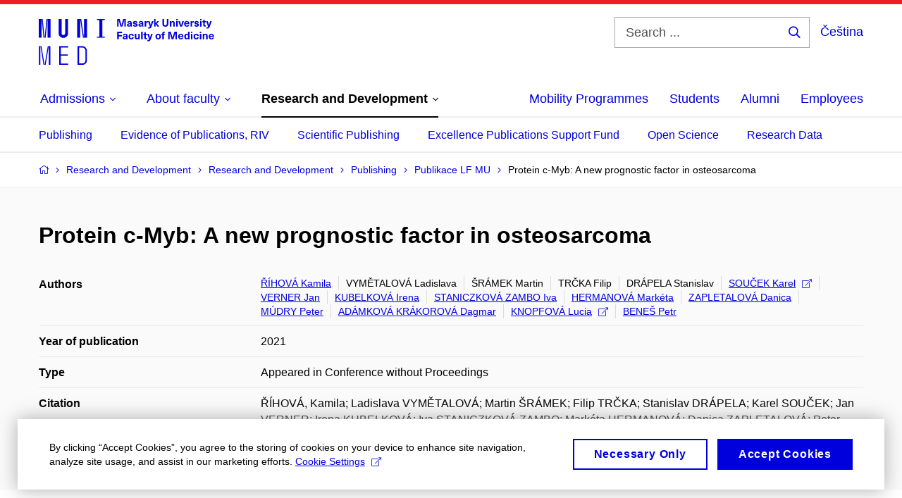

--- FILE ---
content_type: text/plain; charset=utf-8
request_url: https://www.med.muni.cz/Redakce/Api/ExtProxyApi/GetCitation?id=1841279&lang=en
body_size: 333
content:
ŘÍHOVÁ, Kamila; Ladislava VYMĚTALOVÁ; Martin ŠRÁMEK; Filip
TRČKA; Stanislav DRÁPELA; Karel SOUČEK; Jan VERNER; Irena
KUBELKOVÁ; Iva STANICZKOVÁ ZAMBO; Markéta HERMANOVÁ; Danica
ZAPLETALOVÁ; Peter MÚDRY; Dagmar ADÁMKOVÁ KRÁKOROVÁ; Lucia
KNOPFOVÁ and Petr BENEŠ. Protein c-Myb: A new prognostic factor
in osteosarcoma. In XXth Interdisciplinary meeting of young
life scientists. 2021.